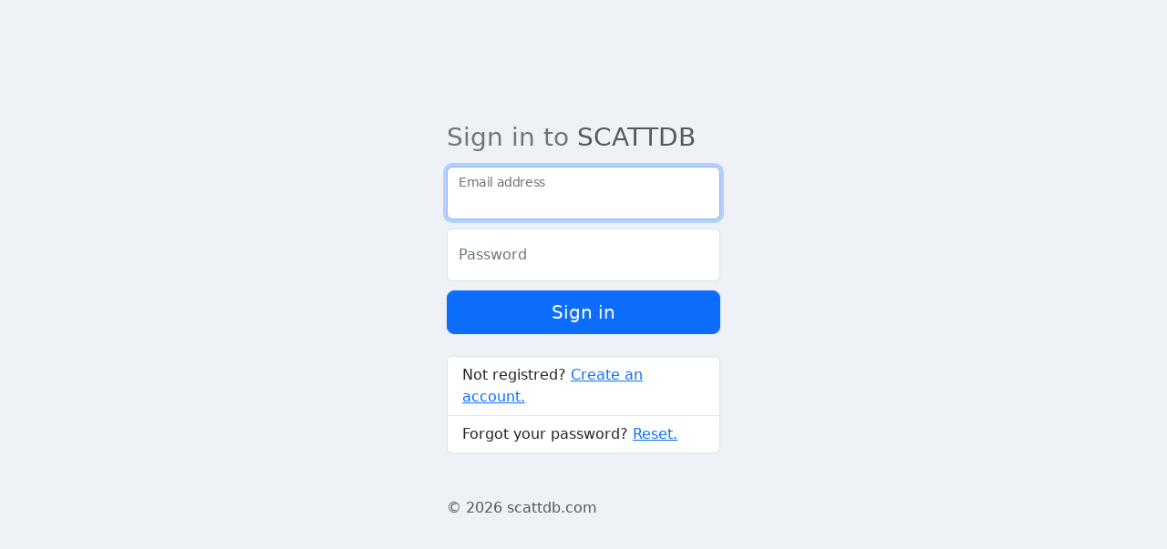

--- FILE ---
content_type: text/html; charset=utf-8
request_url: https://scattdb.com/login?redirect=/scatt/6136
body_size: 6240
content:
<!DOCTYPE html><html lang="en"><head><meta charset="utf-8"><title>Sign in | SCATTDB</title><meta name="description" content="SCATTDB is a collection of SCATT files. The purpose is to provide a place to find SCATT sessions from different shooters and different disciplines."><meta name="keywords" content="SCATT, shooting, training, dry fire, live fire, analysis, database, file, statistics, sport shooting, target, shot, rifle, pistol, electronic scoring system, electronic target, ISSF, NRA"><meta name="robots" content="index,follow"><meta name="author" content="scattdb.com"><meta name="copyright" content="scattdb.com 2026"><meta name="viewport" content="width=device-width, initial-scale=1"><meta name="theme-color" content="#ffffff"><meta name="msapplication-config" content="/browserconfig.xml"><meta property="og:site_name" content="SCATTDB"><meta property="og:title" content="SCATTDB"><meta property="og:description" content="SCATTDB is a collection of SCATT files. The purpose is to provide a place to find SCATT sessions from different shooters and different disciplines."><meta property="og:type" content="website"><meta property="og:url" content="https://scattdb.com"><meta property="og:image" content="https://scattdb.com/images/target_about.png"><meta property="og:image:width" content="500"><meta property="og:image:height" content="500"><meta property="fb:app_id" content="1030038261221716"><meta name="twitter:site" content="@scattdb"><meta name="twitter:creator" content="@scattdb"><meta name="twitter:card" content="summary_large_image"><meta name="twitter:title" content="SCATTDB"><meta name="twitter:description" content="SCATTDB is a collection of SCATT files. The purpose is to provide a place to find SCATT sessions from different shooters and different disciplines."><meta name="twitter:image" content="https://scattdb.com/images/target_about.png"><meta name="twitter:url" content="https://scattdb.com"><meta name="norton-safeweb-site-verification" content="mj4h16hzeoey1azjhbczee5y9a9o-mmcbs0utua-f5-6hwo5801gt6qo7eof29rc8dq4uubfkz8t6dzg-13m4t-uqj-7mgbsezrd1gsrjqjn-af63x94w37z5p--1jvc"><meta name="yandex-verification" content="2d8e8e93f82583a2"><meta name="google-site-verification" content="0ZVdAWObQW3urLyaN0XKrtMnhKdZqBzhaQDieqDOKJw"><meta name="p:domain_verify" content="03c2da406ba273bd279f632d2a169a82"><link rel="icon" href="https://scattdb.com/favicon.ico" type="image/x-icon"><link rel="shortcut icon" href="https://scattdb.com/favicon.ico" type="image/x-icon"><link rel="apple-touch-icon" href="https://scattdb.com/images/apple-touch-icon.png"><link rel="apple-touch-icon" sizes="57x57" href="https://scattdb.com/images/apple-touch-icon-57x57.png"><link rel="apple-touch-icon" sizes="72x72" href="https://scattdb.com/images/apple-touch-icon-72x72.png"><link rel="apple-touch-icon" sizes="76x76" href="https://scattdb.com/images/apple-touch-icon-76x76.png"><link rel="apple-touch-icon" sizes="114x114" href="https://scattdb.com/images/apple-touch-icon-114x114.png"><link rel="apple-touch-icon" sizes="120x120" href="https://scattdb.com/images/apple-touch-icon-120x120.png"><link rel="apple-touch-icon" sizes="144x144" href="https://scattdb.com/images/apple-touch-icon-144x144.png"><link rel="apple-touch-icon" sizes="152x152" href="https://scattdb.com/images/apple-touch-icon-152x152.png"><link rel="apple-touch-icon" sizes="180x180" href="https://scattdb.com/images/apple-touch-icon-180x180.png"><link rel="icon" type="image/png" sizes="32x32" href="https://scattdb.com/images/favicon-32x32.png"><link rel="icon" type="image/png" sizes="16x16" href="https://scattdb.com/images/favicon-16x16.png"><link rel="icon" type="image/png" sizes="192x192" href="https://scattdb.com/images/android-chrome-192x192.png"><link rel="manifest" href="https://scattdb.com/site.webmanifest"><link rel="search" type="application/opensearchdescription+xml" href="https://scattdb.com/opensearch.xml" title="SCATTDB Search"><link rel="author" href="https://scattdb.com/humans.txt"><link rel="alternate" href="https://scattdb.com/rss" type="application/rss+xml" title="SCATTDB"><link rel="stylesheet" href="https://cdnjs.cloudflare.com/ajax/libs/bootstrap/5.3.3/css/bootstrap.min.css" integrity="sha512-jnSuA4Ss2PkkikSOLtYs8BlYIeeIK1h99ty4YfvRPAlzr377vr3CXDb7sb7eEEBYjDtcYj+AjBH3FLv5uSJuXg==" crossorigin="anonymous" referrerpolicy="no-referrer"><link rel="stylesheet" href="/stylesheets/login.min.css"><script src="https://cdnjs.cloudflare.com/ajax/libs/pace/1.2.4/pace.min.js" data-pace-options="{ &quot;ajax&quot;: false }" integrity="sha512-2cbsQGdowNDPcKuoBd2bCcsJky87Mv0LEtD/nunJUgk6MOYTgVMGihS/xCEghNf04DPhNiJ4DZw5BxDd1uyOdw==" crossorigin="anonymous" referrerpolicy="no-referrer"></script><script async src="https://www.googletagmanager.com/gtag/js?id=G-NCL7EBTHY3"></script><script>window.dataLayer = window.dataLayer || [];
function gtag(){dataLayer.push(arguments);}
gtag('js', new Date());
gtag('config', 'G-NCL7EBTHY3');
</script><script data-ad-client="ca-pub-9685750976095329" async src="https://pagead2.googlesyndication.com/pagead/js/adsbygoogle.js"></script><script src="https://www.google.com/recaptcha/api.js"></script></head><body id="body-pd">   <main class="form-signin"><form method="post" action="/login?redirect=/scatt/6136" id="login"><h1 class="h3 mb-3 fw-normal">Sign in to <a class="text-decoration-none text-body-secondary" href="/">SCATTDB</a></h1><div class="form-floating"><input class="form-control" type="email" id="Email" name="Email" autofocus placeholder="name@example.com"><label for="Email">Email address</label></div><div class="form-floating"><input class="form-control" type="password" id="Password" name="Password" placeholder="Password"><label for="Password">Password</label></div><button class="w-100 btn btn-lg btn-primary g-recaptcha" type="submit" data-sitekey="6LdDVqcfAAAAAJEh-sTvTc9H2ooldIukn4eXLZUO" data-callback="onSubmitLogin" data-action="submit">Sign in</button><ul class="list-group my-4"><li class="list-group-item">Not registred? <a href="/register">Create an account.</a></li><li class="list-group-item">Forgot your password? <a href="/reset-password">Reset.</a></li></ul><p class="mt-5 mb-3 text-body-secondary">&copy; 2026 <a class="text-decoration-none text-body-secondary" href="/">scattdb.com</a></p></form></main><script>function onSubmitLogin(token) {
    document.getElementById("login").submit();
}</script></body></html>

--- FILE ---
content_type: text/html; charset=utf-8
request_url: https://www.google.com/recaptcha/api2/anchor?ar=1&k=6LdDVqcfAAAAAJEh-sTvTc9H2ooldIukn4eXLZUO&co=aHR0cHM6Ly9zY2F0dGRiLmNvbTo0NDM.&hl=en&v=PoyoqOPhxBO7pBk68S4YbpHZ&size=invisible&sa=submit&anchor-ms=20000&execute-ms=30000&cb=hrm6hoe21j10
body_size: 48568
content:
<!DOCTYPE HTML><html dir="ltr" lang="en"><head><meta http-equiv="Content-Type" content="text/html; charset=UTF-8">
<meta http-equiv="X-UA-Compatible" content="IE=edge">
<title>reCAPTCHA</title>
<style type="text/css">
/* cyrillic-ext */
@font-face {
  font-family: 'Roboto';
  font-style: normal;
  font-weight: 400;
  font-stretch: 100%;
  src: url(//fonts.gstatic.com/s/roboto/v48/KFO7CnqEu92Fr1ME7kSn66aGLdTylUAMa3GUBHMdazTgWw.woff2) format('woff2');
  unicode-range: U+0460-052F, U+1C80-1C8A, U+20B4, U+2DE0-2DFF, U+A640-A69F, U+FE2E-FE2F;
}
/* cyrillic */
@font-face {
  font-family: 'Roboto';
  font-style: normal;
  font-weight: 400;
  font-stretch: 100%;
  src: url(//fonts.gstatic.com/s/roboto/v48/KFO7CnqEu92Fr1ME7kSn66aGLdTylUAMa3iUBHMdazTgWw.woff2) format('woff2');
  unicode-range: U+0301, U+0400-045F, U+0490-0491, U+04B0-04B1, U+2116;
}
/* greek-ext */
@font-face {
  font-family: 'Roboto';
  font-style: normal;
  font-weight: 400;
  font-stretch: 100%;
  src: url(//fonts.gstatic.com/s/roboto/v48/KFO7CnqEu92Fr1ME7kSn66aGLdTylUAMa3CUBHMdazTgWw.woff2) format('woff2');
  unicode-range: U+1F00-1FFF;
}
/* greek */
@font-face {
  font-family: 'Roboto';
  font-style: normal;
  font-weight: 400;
  font-stretch: 100%;
  src: url(//fonts.gstatic.com/s/roboto/v48/KFO7CnqEu92Fr1ME7kSn66aGLdTylUAMa3-UBHMdazTgWw.woff2) format('woff2');
  unicode-range: U+0370-0377, U+037A-037F, U+0384-038A, U+038C, U+038E-03A1, U+03A3-03FF;
}
/* math */
@font-face {
  font-family: 'Roboto';
  font-style: normal;
  font-weight: 400;
  font-stretch: 100%;
  src: url(//fonts.gstatic.com/s/roboto/v48/KFO7CnqEu92Fr1ME7kSn66aGLdTylUAMawCUBHMdazTgWw.woff2) format('woff2');
  unicode-range: U+0302-0303, U+0305, U+0307-0308, U+0310, U+0312, U+0315, U+031A, U+0326-0327, U+032C, U+032F-0330, U+0332-0333, U+0338, U+033A, U+0346, U+034D, U+0391-03A1, U+03A3-03A9, U+03B1-03C9, U+03D1, U+03D5-03D6, U+03F0-03F1, U+03F4-03F5, U+2016-2017, U+2034-2038, U+203C, U+2040, U+2043, U+2047, U+2050, U+2057, U+205F, U+2070-2071, U+2074-208E, U+2090-209C, U+20D0-20DC, U+20E1, U+20E5-20EF, U+2100-2112, U+2114-2115, U+2117-2121, U+2123-214F, U+2190, U+2192, U+2194-21AE, U+21B0-21E5, U+21F1-21F2, U+21F4-2211, U+2213-2214, U+2216-22FF, U+2308-230B, U+2310, U+2319, U+231C-2321, U+2336-237A, U+237C, U+2395, U+239B-23B7, U+23D0, U+23DC-23E1, U+2474-2475, U+25AF, U+25B3, U+25B7, U+25BD, U+25C1, U+25CA, U+25CC, U+25FB, U+266D-266F, U+27C0-27FF, U+2900-2AFF, U+2B0E-2B11, U+2B30-2B4C, U+2BFE, U+3030, U+FF5B, U+FF5D, U+1D400-1D7FF, U+1EE00-1EEFF;
}
/* symbols */
@font-face {
  font-family: 'Roboto';
  font-style: normal;
  font-weight: 400;
  font-stretch: 100%;
  src: url(//fonts.gstatic.com/s/roboto/v48/KFO7CnqEu92Fr1ME7kSn66aGLdTylUAMaxKUBHMdazTgWw.woff2) format('woff2');
  unicode-range: U+0001-000C, U+000E-001F, U+007F-009F, U+20DD-20E0, U+20E2-20E4, U+2150-218F, U+2190, U+2192, U+2194-2199, U+21AF, U+21E6-21F0, U+21F3, U+2218-2219, U+2299, U+22C4-22C6, U+2300-243F, U+2440-244A, U+2460-24FF, U+25A0-27BF, U+2800-28FF, U+2921-2922, U+2981, U+29BF, U+29EB, U+2B00-2BFF, U+4DC0-4DFF, U+FFF9-FFFB, U+10140-1018E, U+10190-1019C, U+101A0, U+101D0-101FD, U+102E0-102FB, U+10E60-10E7E, U+1D2C0-1D2D3, U+1D2E0-1D37F, U+1F000-1F0FF, U+1F100-1F1AD, U+1F1E6-1F1FF, U+1F30D-1F30F, U+1F315, U+1F31C, U+1F31E, U+1F320-1F32C, U+1F336, U+1F378, U+1F37D, U+1F382, U+1F393-1F39F, U+1F3A7-1F3A8, U+1F3AC-1F3AF, U+1F3C2, U+1F3C4-1F3C6, U+1F3CA-1F3CE, U+1F3D4-1F3E0, U+1F3ED, U+1F3F1-1F3F3, U+1F3F5-1F3F7, U+1F408, U+1F415, U+1F41F, U+1F426, U+1F43F, U+1F441-1F442, U+1F444, U+1F446-1F449, U+1F44C-1F44E, U+1F453, U+1F46A, U+1F47D, U+1F4A3, U+1F4B0, U+1F4B3, U+1F4B9, U+1F4BB, U+1F4BF, U+1F4C8-1F4CB, U+1F4D6, U+1F4DA, U+1F4DF, U+1F4E3-1F4E6, U+1F4EA-1F4ED, U+1F4F7, U+1F4F9-1F4FB, U+1F4FD-1F4FE, U+1F503, U+1F507-1F50B, U+1F50D, U+1F512-1F513, U+1F53E-1F54A, U+1F54F-1F5FA, U+1F610, U+1F650-1F67F, U+1F687, U+1F68D, U+1F691, U+1F694, U+1F698, U+1F6AD, U+1F6B2, U+1F6B9-1F6BA, U+1F6BC, U+1F6C6-1F6CF, U+1F6D3-1F6D7, U+1F6E0-1F6EA, U+1F6F0-1F6F3, U+1F6F7-1F6FC, U+1F700-1F7FF, U+1F800-1F80B, U+1F810-1F847, U+1F850-1F859, U+1F860-1F887, U+1F890-1F8AD, U+1F8B0-1F8BB, U+1F8C0-1F8C1, U+1F900-1F90B, U+1F93B, U+1F946, U+1F984, U+1F996, U+1F9E9, U+1FA00-1FA6F, U+1FA70-1FA7C, U+1FA80-1FA89, U+1FA8F-1FAC6, U+1FACE-1FADC, U+1FADF-1FAE9, U+1FAF0-1FAF8, U+1FB00-1FBFF;
}
/* vietnamese */
@font-face {
  font-family: 'Roboto';
  font-style: normal;
  font-weight: 400;
  font-stretch: 100%;
  src: url(//fonts.gstatic.com/s/roboto/v48/KFO7CnqEu92Fr1ME7kSn66aGLdTylUAMa3OUBHMdazTgWw.woff2) format('woff2');
  unicode-range: U+0102-0103, U+0110-0111, U+0128-0129, U+0168-0169, U+01A0-01A1, U+01AF-01B0, U+0300-0301, U+0303-0304, U+0308-0309, U+0323, U+0329, U+1EA0-1EF9, U+20AB;
}
/* latin-ext */
@font-face {
  font-family: 'Roboto';
  font-style: normal;
  font-weight: 400;
  font-stretch: 100%;
  src: url(//fonts.gstatic.com/s/roboto/v48/KFO7CnqEu92Fr1ME7kSn66aGLdTylUAMa3KUBHMdazTgWw.woff2) format('woff2');
  unicode-range: U+0100-02BA, U+02BD-02C5, U+02C7-02CC, U+02CE-02D7, U+02DD-02FF, U+0304, U+0308, U+0329, U+1D00-1DBF, U+1E00-1E9F, U+1EF2-1EFF, U+2020, U+20A0-20AB, U+20AD-20C0, U+2113, U+2C60-2C7F, U+A720-A7FF;
}
/* latin */
@font-face {
  font-family: 'Roboto';
  font-style: normal;
  font-weight: 400;
  font-stretch: 100%;
  src: url(//fonts.gstatic.com/s/roboto/v48/KFO7CnqEu92Fr1ME7kSn66aGLdTylUAMa3yUBHMdazQ.woff2) format('woff2');
  unicode-range: U+0000-00FF, U+0131, U+0152-0153, U+02BB-02BC, U+02C6, U+02DA, U+02DC, U+0304, U+0308, U+0329, U+2000-206F, U+20AC, U+2122, U+2191, U+2193, U+2212, U+2215, U+FEFF, U+FFFD;
}
/* cyrillic-ext */
@font-face {
  font-family: 'Roboto';
  font-style: normal;
  font-weight: 500;
  font-stretch: 100%;
  src: url(//fonts.gstatic.com/s/roboto/v48/KFO7CnqEu92Fr1ME7kSn66aGLdTylUAMa3GUBHMdazTgWw.woff2) format('woff2');
  unicode-range: U+0460-052F, U+1C80-1C8A, U+20B4, U+2DE0-2DFF, U+A640-A69F, U+FE2E-FE2F;
}
/* cyrillic */
@font-face {
  font-family: 'Roboto';
  font-style: normal;
  font-weight: 500;
  font-stretch: 100%;
  src: url(//fonts.gstatic.com/s/roboto/v48/KFO7CnqEu92Fr1ME7kSn66aGLdTylUAMa3iUBHMdazTgWw.woff2) format('woff2');
  unicode-range: U+0301, U+0400-045F, U+0490-0491, U+04B0-04B1, U+2116;
}
/* greek-ext */
@font-face {
  font-family: 'Roboto';
  font-style: normal;
  font-weight: 500;
  font-stretch: 100%;
  src: url(//fonts.gstatic.com/s/roboto/v48/KFO7CnqEu92Fr1ME7kSn66aGLdTylUAMa3CUBHMdazTgWw.woff2) format('woff2');
  unicode-range: U+1F00-1FFF;
}
/* greek */
@font-face {
  font-family: 'Roboto';
  font-style: normal;
  font-weight: 500;
  font-stretch: 100%;
  src: url(//fonts.gstatic.com/s/roboto/v48/KFO7CnqEu92Fr1ME7kSn66aGLdTylUAMa3-UBHMdazTgWw.woff2) format('woff2');
  unicode-range: U+0370-0377, U+037A-037F, U+0384-038A, U+038C, U+038E-03A1, U+03A3-03FF;
}
/* math */
@font-face {
  font-family: 'Roboto';
  font-style: normal;
  font-weight: 500;
  font-stretch: 100%;
  src: url(//fonts.gstatic.com/s/roboto/v48/KFO7CnqEu92Fr1ME7kSn66aGLdTylUAMawCUBHMdazTgWw.woff2) format('woff2');
  unicode-range: U+0302-0303, U+0305, U+0307-0308, U+0310, U+0312, U+0315, U+031A, U+0326-0327, U+032C, U+032F-0330, U+0332-0333, U+0338, U+033A, U+0346, U+034D, U+0391-03A1, U+03A3-03A9, U+03B1-03C9, U+03D1, U+03D5-03D6, U+03F0-03F1, U+03F4-03F5, U+2016-2017, U+2034-2038, U+203C, U+2040, U+2043, U+2047, U+2050, U+2057, U+205F, U+2070-2071, U+2074-208E, U+2090-209C, U+20D0-20DC, U+20E1, U+20E5-20EF, U+2100-2112, U+2114-2115, U+2117-2121, U+2123-214F, U+2190, U+2192, U+2194-21AE, U+21B0-21E5, U+21F1-21F2, U+21F4-2211, U+2213-2214, U+2216-22FF, U+2308-230B, U+2310, U+2319, U+231C-2321, U+2336-237A, U+237C, U+2395, U+239B-23B7, U+23D0, U+23DC-23E1, U+2474-2475, U+25AF, U+25B3, U+25B7, U+25BD, U+25C1, U+25CA, U+25CC, U+25FB, U+266D-266F, U+27C0-27FF, U+2900-2AFF, U+2B0E-2B11, U+2B30-2B4C, U+2BFE, U+3030, U+FF5B, U+FF5D, U+1D400-1D7FF, U+1EE00-1EEFF;
}
/* symbols */
@font-face {
  font-family: 'Roboto';
  font-style: normal;
  font-weight: 500;
  font-stretch: 100%;
  src: url(//fonts.gstatic.com/s/roboto/v48/KFO7CnqEu92Fr1ME7kSn66aGLdTylUAMaxKUBHMdazTgWw.woff2) format('woff2');
  unicode-range: U+0001-000C, U+000E-001F, U+007F-009F, U+20DD-20E0, U+20E2-20E4, U+2150-218F, U+2190, U+2192, U+2194-2199, U+21AF, U+21E6-21F0, U+21F3, U+2218-2219, U+2299, U+22C4-22C6, U+2300-243F, U+2440-244A, U+2460-24FF, U+25A0-27BF, U+2800-28FF, U+2921-2922, U+2981, U+29BF, U+29EB, U+2B00-2BFF, U+4DC0-4DFF, U+FFF9-FFFB, U+10140-1018E, U+10190-1019C, U+101A0, U+101D0-101FD, U+102E0-102FB, U+10E60-10E7E, U+1D2C0-1D2D3, U+1D2E0-1D37F, U+1F000-1F0FF, U+1F100-1F1AD, U+1F1E6-1F1FF, U+1F30D-1F30F, U+1F315, U+1F31C, U+1F31E, U+1F320-1F32C, U+1F336, U+1F378, U+1F37D, U+1F382, U+1F393-1F39F, U+1F3A7-1F3A8, U+1F3AC-1F3AF, U+1F3C2, U+1F3C4-1F3C6, U+1F3CA-1F3CE, U+1F3D4-1F3E0, U+1F3ED, U+1F3F1-1F3F3, U+1F3F5-1F3F7, U+1F408, U+1F415, U+1F41F, U+1F426, U+1F43F, U+1F441-1F442, U+1F444, U+1F446-1F449, U+1F44C-1F44E, U+1F453, U+1F46A, U+1F47D, U+1F4A3, U+1F4B0, U+1F4B3, U+1F4B9, U+1F4BB, U+1F4BF, U+1F4C8-1F4CB, U+1F4D6, U+1F4DA, U+1F4DF, U+1F4E3-1F4E6, U+1F4EA-1F4ED, U+1F4F7, U+1F4F9-1F4FB, U+1F4FD-1F4FE, U+1F503, U+1F507-1F50B, U+1F50D, U+1F512-1F513, U+1F53E-1F54A, U+1F54F-1F5FA, U+1F610, U+1F650-1F67F, U+1F687, U+1F68D, U+1F691, U+1F694, U+1F698, U+1F6AD, U+1F6B2, U+1F6B9-1F6BA, U+1F6BC, U+1F6C6-1F6CF, U+1F6D3-1F6D7, U+1F6E0-1F6EA, U+1F6F0-1F6F3, U+1F6F7-1F6FC, U+1F700-1F7FF, U+1F800-1F80B, U+1F810-1F847, U+1F850-1F859, U+1F860-1F887, U+1F890-1F8AD, U+1F8B0-1F8BB, U+1F8C0-1F8C1, U+1F900-1F90B, U+1F93B, U+1F946, U+1F984, U+1F996, U+1F9E9, U+1FA00-1FA6F, U+1FA70-1FA7C, U+1FA80-1FA89, U+1FA8F-1FAC6, U+1FACE-1FADC, U+1FADF-1FAE9, U+1FAF0-1FAF8, U+1FB00-1FBFF;
}
/* vietnamese */
@font-face {
  font-family: 'Roboto';
  font-style: normal;
  font-weight: 500;
  font-stretch: 100%;
  src: url(//fonts.gstatic.com/s/roboto/v48/KFO7CnqEu92Fr1ME7kSn66aGLdTylUAMa3OUBHMdazTgWw.woff2) format('woff2');
  unicode-range: U+0102-0103, U+0110-0111, U+0128-0129, U+0168-0169, U+01A0-01A1, U+01AF-01B0, U+0300-0301, U+0303-0304, U+0308-0309, U+0323, U+0329, U+1EA0-1EF9, U+20AB;
}
/* latin-ext */
@font-face {
  font-family: 'Roboto';
  font-style: normal;
  font-weight: 500;
  font-stretch: 100%;
  src: url(//fonts.gstatic.com/s/roboto/v48/KFO7CnqEu92Fr1ME7kSn66aGLdTylUAMa3KUBHMdazTgWw.woff2) format('woff2');
  unicode-range: U+0100-02BA, U+02BD-02C5, U+02C7-02CC, U+02CE-02D7, U+02DD-02FF, U+0304, U+0308, U+0329, U+1D00-1DBF, U+1E00-1E9F, U+1EF2-1EFF, U+2020, U+20A0-20AB, U+20AD-20C0, U+2113, U+2C60-2C7F, U+A720-A7FF;
}
/* latin */
@font-face {
  font-family: 'Roboto';
  font-style: normal;
  font-weight: 500;
  font-stretch: 100%;
  src: url(//fonts.gstatic.com/s/roboto/v48/KFO7CnqEu92Fr1ME7kSn66aGLdTylUAMa3yUBHMdazQ.woff2) format('woff2');
  unicode-range: U+0000-00FF, U+0131, U+0152-0153, U+02BB-02BC, U+02C6, U+02DA, U+02DC, U+0304, U+0308, U+0329, U+2000-206F, U+20AC, U+2122, U+2191, U+2193, U+2212, U+2215, U+FEFF, U+FFFD;
}
/* cyrillic-ext */
@font-face {
  font-family: 'Roboto';
  font-style: normal;
  font-weight: 900;
  font-stretch: 100%;
  src: url(//fonts.gstatic.com/s/roboto/v48/KFO7CnqEu92Fr1ME7kSn66aGLdTylUAMa3GUBHMdazTgWw.woff2) format('woff2');
  unicode-range: U+0460-052F, U+1C80-1C8A, U+20B4, U+2DE0-2DFF, U+A640-A69F, U+FE2E-FE2F;
}
/* cyrillic */
@font-face {
  font-family: 'Roboto';
  font-style: normal;
  font-weight: 900;
  font-stretch: 100%;
  src: url(//fonts.gstatic.com/s/roboto/v48/KFO7CnqEu92Fr1ME7kSn66aGLdTylUAMa3iUBHMdazTgWw.woff2) format('woff2');
  unicode-range: U+0301, U+0400-045F, U+0490-0491, U+04B0-04B1, U+2116;
}
/* greek-ext */
@font-face {
  font-family: 'Roboto';
  font-style: normal;
  font-weight: 900;
  font-stretch: 100%;
  src: url(//fonts.gstatic.com/s/roboto/v48/KFO7CnqEu92Fr1ME7kSn66aGLdTylUAMa3CUBHMdazTgWw.woff2) format('woff2');
  unicode-range: U+1F00-1FFF;
}
/* greek */
@font-face {
  font-family: 'Roboto';
  font-style: normal;
  font-weight: 900;
  font-stretch: 100%;
  src: url(//fonts.gstatic.com/s/roboto/v48/KFO7CnqEu92Fr1ME7kSn66aGLdTylUAMa3-UBHMdazTgWw.woff2) format('woff2');
  unicode-range: U+0370-0377, U+037A-037F, U+0384-038A, U+038C, U+038E-03A1, U+03A3-03FF;
}
/* math */
@font-face {
  font-family: 'Roboto';
  font-style: normal;
  font-weight: 900;
  font-stretch: 100%;
  src: url(//fonts.gstatic.com/s/roboto/v48/KFO7CnqEu92Fr1ME7kSn66aGLdTylUAMawCUBHMdazTgWw.woff2) format('woff2');
  unicode-range: U+0302-0303, U+0305, U+0307-0308, U+0310, U+0312, U+0315, U+031A, U+0326-0327, U+032C, U+032F-0330, U+0332-0333, U+0338, U+033A, U+0346, U+034D, U+0391-03A1, U+03A3-03A9, U+03B1-03C9, U+03D1, U+03D5-03D6, U+03F0-03F1, U+03F4-03F5, U+2016-2017, U+2034-2038, U+203C, U+2040, U+2043, U+2047, U+2050, U+2057, U+205F, U+2070-2071, U+2074-208E, U+2090-209C, U+20D0-20DC, U+20E1, U+20E5-20EF, U+2100-2112, U+2114-2115, U+2117-2121, U+2123-214F, U+2190, U+2192, U+2194-21AE, U+21B0-21E5, U+21F1-21F2, U+21F4-2211, U+2213-2214, U+2216-22FF, U+2308-230B, U+2310, U+2319, U+231C-2321, U+2336-237A, U+237C, U+2395, U+239B-23B7, U+23D0, U+23DC-23E1, U+2474-2475, U+25AF, U+25B3, U+25B7, U+25BD, U+25C1, U+25CA, U+25CC, U+25FB, U+266D-266F, U+27C0-27FF, U+2900-2AFF, U+2B0E-2B11, U+2B30-2B4C, U+2BFE, U+3030, U+FF5B, U+FF5D, U+1D400-1D7FF, U+1EE00-1EEFF;
}
/* symbols */
@font-face {
  font-family: 'Roboto';
  font-style: normal;
  font-weight: 900;
  font-stretch: 100%;
  src: url(//fonts.gstatic.com/s/roboto/v48/KFO7CnqEu92Fr1ME7kSn66aGLdTylUAMaxKUBHMdazTgWw.woff2) format('woff2');
  unicode-range: U+0001-000C, U+000E-001F, U+007F-009F, U+20DD-20E0, U+20E2-20E4, U+2150-218F, U+2190, U+2192, U+2194-2199, U+21AF, U+21E6-21F0, U+21F3, U+2218-2219, U+2299, U+22C4-22C6, U+2300-243F, U+2440-244A, U+2460-24FF, U+25A0-27BF, U+2800-28FF, U+2921-2922, U+2981, U+29BF, U+29EB, U+2B00-2BFF, U+4DC0-4DFF, U+FFF9-FFFB, U+10140-1018E, U+10190-1019C, U+101A0, U+101D0-101FD, U+102E0-102FB, U+10E60-10E7E, U+1D2C0-1D2D3, U+1D2E0-1D37F, U+1F000-1F0FF, U+1F100-1F1AD, U+1F1E6-1F1FF, U+1F30D-1F30F, U+1F315, U+1F31C, U+1F31E, U+1F320-1F32C, U+1F336, U+1F378, U+1F37D, U+1F382, U+1F393-1F39F, U+1F3A7-1F3A8, U+1F3AC-1F3AF, U+1F3C2, U+1F3C4-1F3C6, U+1F3CA-1F3CE, U+1F3D4-1F3E0, U+1F3ED, U+1F3F1-1F3F3, U+1F3F5-1F3F7, U+1F408, U+1F415, U+1F41F, U+1F426, U+1F43F, U+1F441-1F442, U+1F444, U+1F446-1F449, U+1F44C-1F44E, U+1F453, U+1F46A, U+1F47D, U+1F4A3, U+1F4B0, U+1F4B3, U+1F4B9, U+1F4BB, U+1F4BF, U+1F4C8-1F4CB, U+1F4D6, U+1F4DA, U+1F4DF, U+1F4E3-1F4E6, U+1F4EA-1F4ED, U+1F4F7, U+1F4F9-1F4FB, U+1F4FD-1F4FE, U+1F503, U+1F507-1F50B, U+1F50D, U+1F512-1F513, U+1F53E-1F54A, U+1F54F-1F5FA, U+1F610, U+1F650-1F67F, U+1F687, U+1F68D, U+1F691, U+1F694, U+1F698, U+1F6AD, U+1F6B2, U+1F6B9-1F6BA, U+1F6BC, U+1F6C6-1F6CF, U+1F6D3-1F6D7, U+1F6E0-1F6EA, U+1F6F0-1F6F3, U+1F6F7-1F6FC, U+1F700-1F7FF, U+1F800-1F80B, U+1F810-1F847, U+1F850-1F859, U+1F860-1F887, U+1F890-1F8AD, U+1F8B0-1F8BB, U+1F8C0-1F8C1, U+1F900-1F90B, U+1F93B, U+1F946, U+1F984, U+1F996, U+1F9E9, U+1FA00-1FA6F, U+1FA70-1FA7C, U+1FA80-1FA89, U+1FA8F-1FAC6, U+1FACE-1FADC, U+1FADF-1FAE9, U+1FAF0-1FAF8, U+1FB00-1FBFF;
}
/* vietnamese */
@font-face {
  font-family: 'Roboto';
  font-style: normal;
  font-weight: 900;
  font-stretch: 100%;
  src: url(//fonts.gstatic.com/s/roboto/v48/KFO7CnqEu92Fr1ME7kSn66aGLdTylUAMa3OUBHMdazTgWw.woff2) format('woff2');
  unicode-range: U+0102-0103, U+0110-0111, U+0128-0129, U+0168-0169, U+01A0-01A1, U+01AF-01B0, U+0300-0301, U+0303-0304, U+0308-0309, U+0323, U+0329, U+1EA0-1EF9, U+20AB;
}
/* latin-ext */
@font-face {
  font-family: 'Roboto';
  font-style: normal;
  font-weight: 900;
  font-stretch: 100%;
  src: url(//fonts.gstatic.com/s/roboto/v48/KFO7CnqEu92Fr1ME7kSn66aGLdTylUAMa3KUBHMdazTgWw.woff2) format('woff2');
  unicode-range: U+0100-02BA, U+02BD-02C5, U+02C7-02CC, U+02CE-02D7, U+02DD-02FF, U+0304, U+0308, U+0329, U+1D00-1DBF, U+1E00-1E9F, U+1EF2-1EFF, U+2020, U+20A0-20AB, U+20AD-20C0, U+2113, U+2C60-2C7F, U+A720-A7FF;
}
/* latin */
@font-face {
  font-family: 'Roboto';
  font-style: normal;
  font-weight: 900;
  font-stretch: 100%;
  src: url(//fonts.gstatic.com/s/roboto/v48/KFO7CnqEu92Fr1ME7kSn66aGLdTylUAMa3yUBHMdazQ.woff2) format('woff2');
  unicode-range: U+0000-00FF, U+0131, U+0152-0153, U+02BB-02BC, U+02C6, U+02DA, U+02DC, U+0304, U+0308, U+0329, U+2000-206F, U+20AC, U+2122, U+2191, U+2193, U+2212, U+2215, U+FEFF, U+FFFD;
}

</style>
<link rel="stylesheet" type="text/css" href="https://www.gstatic.com/recaptcha/releases/PoyoqOPhxBO7pBk68S4YbpHZ/styles__ltr.css">
<script nonce="99vCS7NbFwkjUQDnoijtPQ" type="text/javascript">window['__recaptcha_api'] = 'https://www.google.com/recaptcha/api2/';</script>
<script type="text/javascript" src="https://www.gstatic.com/recaptcha/releases/PoyoqOPhxBO7pBk68S4YbpHZ/recaptcha__en.js" nonce="99vCS7NbFwkjUQDnoijtPQ">
      
    </script></head>
<body><div id="rc-anchor-alert" class="rc-anchor-alert"></div>
<input type="hidden" id="recaptcha-token" value="[base64]">
<script type="text/javascript" nonce="99vCS7NbFwkjUQDnoijtPQ">
      recaptcha.anchor.Main.init("[\x22ainput\x22,[\x22bgdata\x22,\x22\x22,\[base64]/[base64]/[base64]/[base64]/[base64]/UltsKytdPUU6KEU8MjA0OD9SW2wrK109RT4+NnwxOTI6KChFJjY0NTEyKT09NTUyOTYmJk0rMTxjLmxlbmd0aCYmKGMuY2hhckNvZGVBdChNKzEpJjY0NTEyKT09NTYzMjA/[base64]/[base64]/[base64]/[base64]/[base64]/[base64]/[base64]\x22,\[base64]\\u003d\x22,\[base64]/DqcOswozCtcKKDhbDq2jDvMOnDMO8w5VYb0UafwXDq05vwq/Dm05EbMOjwqrCh8OOXh0PwrIowqfDuzrDqEkXwo8ZSMOWMB9ww47DilDCtTdcc1vCnQxha8KGLMOXwpPDsVMcwpleWcOrw4nDjcKjC8K6w6DDhsKpw4lvw6Etd8K6wr/DtsKlIxlpacOFcMOIMsO9wqZ4f2dBwpkbw70ofgU4LyTDhEV5AcKNQG8JRnk/w55jH8KJw47CvMOqNBcFw7lXKsKGMMOAwr8DQkHCkGAnYcK7XyPDq8OcNMONwpBVL8K6w53DigA0w68Lw4xicsKANzTCmsOKEsKZwqHDvcOwwrYkSUfCjk3Dvgk7woIDw4HCscK8a3vDh8O3P0TDtMOHSsKaWT3CniFPw49Fwr/[base64]/w4TDngvDvmNRdGTDrjIxWWw+w6zDkyfDhSDDrUXCisOTwq/[base64]/wqAHO0XDpkDCpDjDuwZAMiDCiw0vW8K3A8KzTXHCmMKnwoHCoG3DocOiw5x0ajphwo9ow7DCgnxRw6zDuEgVcRrDg8OcBxJ9w7VkwpE5w4/CqyJRwpbDu8KPHiZANR9ew5YswrfDkyIbc8O4ajAnw5vCtcOiTMOWHSXCpsOJWMKkwqDDnsOyJgUPU30sw7TCmQgdwpDCpMOewp/[base64]/[base64]/DjiDCnTDCoQ4Lwo8tKsOQwqzDvcORw57DthnDkgcgBsO1ehtDwpbDosKxY8Oaw6d3w6BKwr7Dl37Dq8KBAcOLTldPwqhyw5oIUGgqwrxjw5jCsRkxw4hXfcOUwr3Ck8O7wp5LbMOhSj1QwoE2QcOxw7DDkyTDlG84FSlkwr50wqXDr8O4w5fDocKUwqfDs8KrJMK2wo/DogBDGcK0d8Oiwop+w4TCucODe0jDsMO2GybCqcO5dMOfEXFlw5zDkSLCsVvCgMK/w73Dn8OmQGRXfcOqw7wgGlR6wrvDumc8b8KJwp7DpMKsBhTCsTJgYjDCkhjDpMKewo/CtyLDlMKBw6vCknDCjyTDjnctQsOxH2MwP0TDgCZ8X1sGwq/CtcOGU2xidGTCqsOGwpp0GSBDBQ/CuMOUw57DisKhw6vDsxDDuMOXwprCk3xgw5vDh8OGwrHDtcKFXG3Cm8KpwrpDwrpjwoHDm8O6w5Ruw6lpEittPMOUNyHDhCXCgMOuc8OoGcKmw7zDosOOFcOpw6pmDcOcBWLChQUNw6APdsOEcMKGW0c9w6YiBcKCOkbDtcKhBj7DnsKnIsOfW0DCk3dINh/CmQTChnJuPsOOVENDw7HDuifClcOdwo4sw7JHwo/DrMOpw6p3RlPDjMOIwoHDpmvDp8KNc8Ktw6fDv3zCvn7CjcOiw63DuxBcP8KNAh3CjzDDnMOdw5jCtTwoV2HCrlfDnsOMJMKQw6TDhQrCrFDCmC5Ww7zCnsKab0bCoBY7ZT7DpsOpesK6IE/DjwfDtsKXW8KDOMOUw77DoXMQw6DDkMK0HzMyw7bDrCzDk09pwoViwoDDmktfEwzCgjbCtD8YAVTDriLDvX7CjS/DtysGNRdtF2jDr0UYG2wQw61oQMOjYnssbWDCrmFNwrNxXcOWSMOWdF5PQ8O2wrXCv2ZDVsKZfsOER8O0w4sBw5VLw4bCilAUwrlOwqnDhA3CicOgKFLChy0cwoPCnsOxwphrw55nwq1GF8Kgwolrw5HDjCXDtwM+bTVtwq/[base64]/CusK0w4AxE1krFk7Cjh/ClkdTwqNewrDDsG0DwpfDtjjDv3rCkcKlaQfDpn7DjBsichrCrcK2aU9Lw6fDnGXDhxTDmXZnw4bDtsKAwqHDh2xPw6o3aMOOAsOFw6TCrMOUe8KNT8Oxwq3DpMOhKsOqJ8KQBcOvwo3CicKyw5oQwqPDtiZ5w4J/wroEw4gOwrzDoy7DgDHDj8OywrTCum8awqDDu8KiYU9iwpfDl0XCkjTDp3/Cr2hCwopVw5BDw4xyGSQ2RndkAsOjJMOSwocIw6PCvnR3bBUfw4DCqMOcDcOeHG0DwqLDr8K/w4bDlsO/wqcSw6HDmcOlN8Onw6DCqMK/[base64]/CjsOlGCLCqzHDtcKDbRjCnztUwq5dwq7CocOcPRvDhMKCw4Rnw53Cnm7CoAXCgMK4ABI9VsOnQcKwwqvDv8KuUsO1KT1qA3oBwq3CrUzCssOrwqjDqMOsWcK5DxnClQNbwp3CusOGwq/DsMKFMw/CtlYcwrvCr8OIw4d1ZT/CmB85w6x/w6TDvSd8NsOffhXDqcK1wpZmeSFRZcKJwq41wozCucKKwpVkwoTCmBJow6FQHcKoUsOYwqsTw7DDu8Kzw5vCoTdTfQvDm1BxbcOHw7XDoUV5KcO/S8KLwpnCnSF6AwPCjMKZMifCpWUjB8O6w6fDvcKYY3fDq03Cj8KCBMKuCHzDl8OWKMOiwpnDo0YSwrPCrcOcUsKOeMOSwrvCvzNKYBzDkF/DszBqw4MlwpPCusKkKMKkScK+wrlmCm5Vwq/CisKCw5bCh8O/wokKaQVgLsKRMMOgwp9CcgA5wp4kw7bCg8Ohwo0owqTDklRmw43ClRgNw4HDgMKUInjDgsKtwq8Jw4TDlwrCokLDtMKgw4lXwrPCjB7Ds8O8wodNbsKTXSnDgsOIw69mBsOBIcKmwqYZw4wcC8Kdw5Vlw5tdB0/Cjmcgw6N6JD3CoTsoPgrCs0vCmGJVw5Igw7fCjRpgfsKuB8KdXUDDocOvw67ChmBHwqLDrcOIKcO3EsKgdgEUwqjDosKWGMKgw7Auwooiw6/Dm2bDu1c7aXcKf8OSw6UcL8OLw57CoMKkw48qQwxJwrrCpgrCi8K2HXpqGBDCmzXDll45SnpNw5fDokB1Z8KKZsK1LxrCiMOaw4LDoBLCqsOpDFPDp8KlwqJ8wq4DbyAORQrDvMO/SsOxKm9bN8Kgw61JwrjCpTTDp0ZgwonDp8OtXcOCSn3Ckzd2w60BwpDDuMKlD1/Cq3kkV8OTwqrCqcOCZcOewrTCll/Csk8TCsORMBJvWcONUcKywr9Yw6EtwrHDgcKFwrjCtmVuw6/CnE5Rd8OHwrg0J8O4I0oLfcKVw4fCjcO7w4DDpU3CnsKvwp/DulDDo1XDtR/DjMKtLUvDojrCsA7DqUFiwr1pw5AxwpXDvgYzwrvClFBXw5PDmxrCnknCmRzDqcKSw58Vw7XDrcKNNBnCrnLDujFvJEPDjMOOwpvClcO4PcKjw7kiwqfDgjIDw4/CoD13PsKXw6PClsKEMsKiwrAIwqbDgcOnQsK7wrPCnzHCgsKOLHhDVhR9w5vDtj7CjMKvwp0sw4PCisKRwpjCucKww5MSJTglwrMIwrstHQUEWMKnI0/DgTpZT8KAwoMXw7UKwqHCki7Ci8KUZHHDnsKLwr5Iw4MEOsOwwrvCnX1pB8K8wp1BYT3CiVVFw7/DpmDDq8K7V8KaVMKfGMOYw7MdwrPCpsOwCsO7wqPCl8ODeFU2wpImwozDi8O9dsO0woNNwobDncKSwpkGXhvCvMK7e8OUOsOOb0V/[base64]/GGxWw4rDugI0G8Kvw48qwqnDvxNxf8OsJcKtZ8KgwqnCjsO5WUxaXh/DmmYlMMO2BnzCngEowq7DpcO1EsK7w5vDiUXCusOzwo9hwq9FFMKTwqfDmMONw5cIw7XDpsKfwrvCgCjCmzvCu0PCqsK7w7rDkRHCpcOnwqXDq8ONP0sYw6xhw59Ad8O7WA3DicKmTCrDrMK0d27ChjjCu8KaLsOfS30kwr/CsmcUw7gPwoYcwq/CkBrCh8KpNsK5w68qZgQsKsOJfMKLLjDCpGZSw64aYyczw7PCtMOYb1/CpXHCgcKHKXbDlsOLextEFcOAw7/CrjoAw6DDocKEw5/CrV4rScOIchMdUTIJw7opfllZQ8K/w4FSYGlhUWrDtsKiw7bCnMKQw6V6TgUhwo3CmSfClgbDn8O0woM5GsORBnR7w61TIsKRwqQMGcKkw7F9wrDDhXTCssOfV8OySMKXAMKuUMKcS8OSw601OSbDi2/DoiQ2wp0vwq4iIXIULcKZM8OtD8OXa8K5eMKVwovCvXrDpMK4wpUKD8ODCsOFw4M7ccK1GcOtw6jDj0QQwpAeUAnDhsKPZcO3JMOtwqhqw47CqcO9HzlAZMKrIsOEfMKVMw99KcKAw6nCnCHDq8OcwrFgCcO7ZlZvTMKVwpTChMOWEcOnw6U8U8O9wpIDfX/DtkLDiMO3wo1vRMKPw4Q7Dl5+wqUlBsOBGsOuw6waYsK3bBkPwpTCpcK7wop1wojDo8KWA1fCuTXDqmFXK8OVw5chwrvDrEoQQzk3C0d/wps4HxhJGMOFOBMyT2bClsKZMcKCwoLDsMKCw4/DtEcRaMOVwrrCj05CZsO6woABNWfDkx9EQx0yw5bDlsOzw5TDvk/DsQh+I8KFbnMawoTCsWdkwqzDvEDCoG1Mw4HChQUoKgLDlWBqwqPDqSDCu8O6woVmfsKkwpEAB3XDuBrDiRhDIcKYw4kxQcOZChcLPg4iLDfCq3ZiEMOxE8OrwoUKKi0kwrI9woDCmXRGBMOsesKpRB3DhgNpTMO/w7vClMO6MsO/w5hdw7DDsT82BVVwMcKJO1LClcOPw7giM8OewoszOngSw7jDkcOpwqPDrcKkDMK0w5wDC8KDwoXDmizDvMKGTMKowp0ew4XDsGUHTTzCo8KjOnBTHsOVEhN2Ow/DiAvDhcOww4XCrygeJxsVDiPDlMOhGsKoeBYXwo4CCMOXw6xiLMOFHMKqwrpNAykgwprCg8OgXB3Cq8KTwohRwpfDssKLw7PCoGPCp8O1w7FbPsK4GUTDt8O3wpjCkBREWMKUw7d4wpzDuCoTw4/DvsKQw6jDn8Otw6E/[base64]/[base64]/CrUU6w7ZAw5Mew67CkcOzw7LCnMKlZsK6P27DrlfDmjYCHMKxVcKLQxMQw4TCoQJhYsKcw79Mwp4OwoVnwp4Xw5XDh8OsKsKBV8O/Y0Icwq56w6UOw6bDrVo6GjHDlnh6MmBqw5NKMhsEwoheYV7DtsKDOFkfPVxow7TCkTdgR8KNw7Ijw7HCsMOsMwg3w47Di2ZCw7slHlPCmlFqM8OAw5Rvw5LCssOPCcOjEj7Cu2h/wrfCksK4Y0BVw5DCsG4Vw6TCrFbCrcK+woMWO8KhwplFXcOCdhPDsRlfwodCw5VPwqvCkXDDscKbHnnDvWvDmQ7DkATCgmB+w6EeVw/DvHvCqlBSLsOIwrnCq8KjMwLDjHJSw4LDncOMwqtWE3PDrcKqXcKXE8ODwqh5PE3Ct8KxRBjDvsKnJ2xGCMORw5HCignCu8OQw4/DngnDlxREw7XCgMKOUsK2w5fCiMKBw4fCs2PDjSxYYsOUNTvDk3jDmzNaNcKzamlfw75kDil7NcObwq/Co8OhIsOpw7PDlgc/woR+w7/CuCnDrsKfwqRJwofDozfDoBbDjGJxe8O7JxrCkADCjBTCsMO6w6B1w6PCmsKVFSPDtmZjw7xAdcOBE1PDrhMNbVHDvsO2c1FUwqdPw5lXwrYBwpdIfMKqLMOow4UbwocsL8Oya8ODwoRIw4/DpU8CwpsIw5fChMKiwqXCukxWw7DDv8K+AcKEw6DDusOnw6g0F2o/WsKIbsObK1AFwqwQUMOZw7DCoEw8PRjDhMKVwoBqacKyQg3Dg8KsPn4wwopNw47DqHDCqA0TEz7CucKwDsK1wpofNw1/Gwt+YcK2wrlsOcOfEMOZRSB0w5XDm8Kcw7UdG3zCqCzCoMKuaB5/QMOtJjrCgmfCkWpsaRE9w7XDrcKNwpPCkznDkMOvwo80AcKVw7zCsmjCosKOc8Khw6sCMMKxwprDkXHDvhTCtcKIwpDCikbDpMKwc8K7w6HDjW1rAcK4wrg8ScOKf2xIbcOnwqkYw7hMwr7DsCAew4XCgUxJNCQpKMKHOAQmIETDhVRsQTJhZyJLSGbDgBDDiVLCsm/[base64]/CvcOoNMKhRWQLHgbCrcOSw6XDskZPRgpqGcOBf0A2wrfDvxbDn8OGw4LDh8Kjw7zDhj/Clh1Kw5XCth/DhWcJw7PDlsKqdsKUw5DDvcKww4cOwqdZw73CtR4Lw6dcw7lRWMKow7jDs8OxMMKJwp7ClkrCoMKiwojDmsKqdW/CnsOcw4kDwoVnw787w54Ow5TDrEvCt8Kyw4bChcKNw5DDhcOfw4lywqnDhgHDtmk+wrHDrC3CusOkLy1ibCbDkFzChHIgIVVBw4bDnMKvwp3Dr8KbDMOZHjciw59pw7l/w7TDssOawoB4P8OGR2oTDsOkwrwRw7c+YRx+w7YaVMOMw5kEwqPDpcKzw60qw5nDp8OnfsOUFcK4Q8O6w6XDiMOVwrZjaRUaL0wcMsKsw4HDuMKewoXCqMOqw51bwpILEUIzfTnCnhkkw7YGWcKwwr3CuTTCmsKCfx/CksKawozCmcKXLcOWw6XDqsO0w57CslTCkWk2woPCicOrwrUiw6cbw7XCrsOiw6k6VMO4KcO2WMKnw6bDl3geRG1cw5rCnG1zwpTCqsODwptqacOWwoh2wpTCvMOrwqtUwopqEw4BdcKBw4Mcw7h9YF/[base64]/MCMwdMOHw6EuUcKQw5nCiVo7wovCnMOow49vw5Vjwo3CqMKUwpvCnMOlBnDDp8K2woRCwqF3w7J/w6sAUMKOZcOAw6c7w6xFEy3Cjm/[base64]/CmsO2HVbDoMOAdhgbw7J5w4NlwpB4w5MUKF1ow47DqsOhw6bCicKDwrNnckRcwqxZWQrDusKhwo/CssKDwqAiwo8WD01ZCTIsWFxOw5l/wpvCn8KQwqbCigjDiMKUwrjDmnZrw7Qxw7pWw7/CiwHDmcKNwrnCusO+wrrDojArbsO5T8Ofw6wKSsKxwpTCiMOVFsK5F8K/[base64]/[base64]/DcKqworChsOGw6gsw6NZw58awqwnwpNYCMOYKMK6D8KUdcKww5pxOMOMUcOZwo3DhzHDlsO5A2zCicOEwoBkwqNCG1EWfRjDhXthwqjCi8OpeXIBwojCui3DnC4xKMKQUWtxeicwCsKxP2NqO8O9BMKAQBLDncOIQUfDusKJwotrIkPCnMKYwpbDlEXCrU3Di3Jcw5/Cg8KvaMOqRcKhY23DmsOUbcKWwoTDgUnCmWEZwpnCuMKzwpjCkE/DglrDvcO0LsK0I2B+KMKPw6fDl8KzwpsXw6LCvMOnaMOGwq1Mwoo+LAPDtcKqwos3SRRFwqRwDwbCnSLCrCnCoDdlwqdOWMKOw77DtBhyw7xhNyDCsjzCu8O4QFZfw6ZQU8OrwrwlB8OBw48NRUnClGLDmTNQwp/DjcKgw5UCw5hWKAXDqsO8w57DqlMPwoTCjTrDosOuO2BXw5x0N8OVw69sVcOoQsKDY8KMwpTCkcKcwrUpHsKAw6oECBfCt30PNl/[base64]/DvsKGccKdAwBAMTMhwqgfw5whw6NZwp/[base64]/w7TCscKbw5QKMSDCgR5WwqxPAMK9bcK7w4zCoQsNVznClWXDr3gXw6MAw5rDtithL053DsKnw5Rpw7V+wpM2w7vDhDDCvxDCncKawr7CqiMha8OPwqfDtRZnTsOmw5rDiMK5wqnDrn/Ct1JybsOJM8O1E8Knw5HDtsKSL18rwqHCqsOiJX8LGcKOLhrCo2ZWwrVcQ0k2dsOqNEDDjUHDjcK2CcOeARvCil8mZsKyZMKuw43CvkdLJcONwoHDt8K3w7jDlCBWw7x/bsOZw5EGC1rDvRRKJG1Aw6APwosBR8O4HxFjQMKrW3HDiW4basKGw7wqw6PCgMOMasKWw4zDm8Kmwr0ZJTPDusKywqrCpEnCkF0qwrQ+w4JCw7vDjHTChcK1P8KpwrEvHMKVNsKiwpc+RsOUw4Nqwq3Dt8Kvw4TDrDfCn309VcOhw55nATLCsMK/[base64]/Cm8Omw7PDhxxOwpMSwq/[base64]/[base64]/DkMObH8OLcBzCvW/[base64]/Cuho7CQc9asKawrh/fMK7wo1uwrRnw5nCh10zwq5eWhHDpcOwcMKULA/Duw1pJlTDu0HCrcOOccKGGxYLd3XDl8KhwqPDsiLChDhrw7nCu2XDgsOOw7DDl8OQB8KAw7vDq8KlVAs1PsOuwoXDkmtJw5/Dk27DrMKnKHbDu3FMfyUUw77Cs1nCoMK2wprDiEpuwo5jw7snwrQbanvCkwHDq8K4wpzDvcOwZsK6RDhnfC/CnsKSGRHDgFUMwo3CtXBVw7QsGUY4ZypSwpvDvsK0OE8MworClC1Iwo5cw4PCsMKNJjXDq8K2w4DClGbDmUZTw4HCnMOAOsOHwrHDjsOkw7JTw4FgJcKeVsKZNcOuw5jChMKPw73Cmm3DumjCr8O9RsOkwq3CoMOadsK/woclemHCvFHCnzMKworCuBYgwrnDqsOLdMOBSMOSO2PDtzfCicOvJcKNw5NQw5TCsMK2wrXDqhQtAcOoDxjCryvCixrCrjPDvVcFwqkbX8Kdwo/Dg8Kuwo5+ZA3Ck1RecXbCj8OiccKyczRMw7sBXMOoX8KcwozCnMOZJA7DksKDwrDDtm5PwrvCoMKEPMOuXsOkOBbCr8OvT8KZcywpwqENwrnCt8OdPMKEGsO1wofDsGHCgkAhw6vDogLDuQ0/wpfDoiwuw7tyfDgcw7Qjw6pSDGPDlg3CnsKNw4bCpzXDsMOgaMOJDHEyT8K1b8KDwrDDp3fDmMOLKMKNIGPCksK7wprDt8OpDAvDkcOSecKSwrtRwqbDqsOYwqbCoMOFSivCg1fCsMKRw7ICw5nCncKhIxA2DmxRwrDCh1AEBx/[base64]/w408JMOTwqdJZAfChMKfJngxw4TCpsK/w7XCk8OlwpDDrgjDh1bCgU/DvmnDj8K6B33Co3U+KMK7w51uw77DhxjDncKyGiXDok3Dl8KvacO7PsKWw5/CpFo4w5U/wrEaIMKGwr95wpPDvUXDqMK0LWzCmkMGSMONCHbDvlc1MnVWGsK4wr/CucOHw7h9LXzCj8KpSR96w5g2KHDDi1rCisKXZsKbTMO8Q8Kkw5fCrArDqA7CjsKAw7xnw7N7OsKmwprCgynDuWLDs33DpEnDuwrCn3XDmyZyfVnDuj8KahR4LsKvZTPDnMOWwrvDusKfwp9Xw4Ehw7HDthPChEhdUcKjNT0zbSHCqMO/[base64]/Ck8KkwrrCgQTCqnvDoWUSwrbDgyJDwrLDgCZbSsOzBEUKHcKdYMKkBgjDsMKREMOowpTDucKfOk9GwqtXMQRww7xAw5LCicOKw4XDtS/DpcOpw4pYUcO5dETCgMKUKnpxwqHCuFnCu8KxIsKCWkJ9GCPDpsOrw6vDtUrChQ7DucOCw6saDcOKwpLCmD3CnwNLw4UpLsKYw6bCpcKEwo/[base64]/CpsKnJcOtYcOJw4cZB8KMwpN4w57DisOFwrlcw6QdwrHCnjoxWnHDtMOXeMKvwprDm8KNFcKaI8OTM2jDoMK1w5PCpE14woDDhcKYGcOhw78SKMO1w7nCug9GE0YSwrM1Sz3DgApawqHCrMO9wqhywrXDisOxwr/CjsKwKnTChEnCkCzDvcKEw58YN8KBWMK+wrFgMwjCoWrCiGMwwqRwMQPCscK3w67DtBYcJiJywqpdwrt/wod9ZQzDvUPCpm9owrBKw6wgw4lfw43DqXvCgcK/[base64]/[base64]/ChsOgw59UwoTCnXAGQkjCi23DtsOxwqvCpMKhM8KCw7pvKsOzw6zCisKtTxTDlErDqW9aw4jDjgLCocK4WjdCLErCj8OAXsOifR/DgAvCp8Oswq02wqvCshbDiWlsw7TCuUzClg3DrcOle8KQwojDoXkXB0HDhmU1E8ODRsOoSl1sLX3DvAk/VEfCkRcRw71+wqHCgsOYTcOTwrTCq8OTwo7CvFJ8D8O4WnXCizEnw77Cq8KLfnMpTcKrwpwZw4AGCiXDgMKQXcKBR1rCrWDDtcKawp1jAWwqXA0xw5EBwpcrwr3Dg8KFwp7CkgfCnlx2dMKDwpsiJB/CrcK3woNCNXcbwrAVesKGcRfCrCgZw7fDjSDCk0I6fGUtGSfDqhJxwrbDj8O1PTNcJ8KSwoZjRcKew4jDikAnNjcGFMOva8Kuw5PDocORwpYAw5fDuxTDjsK5wr4Pw7dMw4otQlbDtXwww6nCt2/DicKmScK/w4EfwrTCvMKBSMORYsKGwq9aZVfCnip0DMKYe8O1OsKbwpggKjDCncOHacK7w6fCpMOTwocBOxRYw4bCkMKjPcOuwokNUVbDuCfCrsOiQsOWIE8Iw6vDicKJw6Z6a8O1wp9OFcOjw4lBBMK9w4lLdcOAeXAcwotbw5jCscOcw5/CgsOvR8Oxwr/Cr2lKw7XDlHzCmcK+W8K9csOFwp0tVcKmHMKQwq4mE8OIwqXDvMO6RV8rw5NHCsOEwqJ+w5Y+wpzCjgTDm1LCp8KXw6/CvsOVw4nCnwTCvsK/w4/CncOReMOkX2AoJGxJaWvDrGR+w4DCqnzCvsOPRiQlTcKgcCDDuh/CqUfDq8OmNsKfQUbDiMKwIR7CnsObKMO7O1zCj3LDuwLCqjk/[base64]/TcKawoHDuxNsHsKjOMOuw6MlGsOvYBNiKMOWCMKGwpLDthxqC2k2w6TDr8KdZwfCosKmw73CrATCnFzDjgbCnAo3wqHCn8OEw4LDiwtQC3F/[base64]/Di8OkC8Kxci4SOzrDvsOPQMOrw6PDiMKpwqV2w7XDiRM0HmnCuigaZ1UOJQsmw7A5TsOKwpZtUi/CjxbCi8OiwpJIw6BVOMKSLETDlw0wXsOqegF6w7DCtsOSS8KrRnd4w6ZvTF/DjcOWfiDDvDpSwp7CjcKtw40Ew7fDrMKXC8O5RBrDhV3ClcOsw5/CrGYQwqzDncOOwoTCiB4OwpN4w4FyQcK4N8KOwobDnmcWw7E/w6/CtiE7wqPCjsKTBhLCucOlDMOBAhM5IFfCtXVqwqfCosO9VMOSwobCqcORBl8nw5xaw6MvfsOiZcKGNRw/[base64]/DksOrwrTDpsKfwoJRGwzDqMOPJkvDsRtHOl53OMKCFsK5f8KqwonCtDnDhMKEw7HDl2gmOix8w6fDt8K3CMO5YcK8w50aw5zCjsKKfMKgwr86wo/Dvj80Jwl2w63DqksOMcO1w6UNwpDDmcKkazACDcKuOHTCn0vDt8KpJsKpJgTDuMOww6PDuzvChsOicAELwqgoaTzDhmETwoMjPcKWwrA/AsO3VWLCn3xbw7p5w6LDvj9GwoAOe8OfdmzDpQLDt30JPQhXw6Rkwo7CqBJhw4BGwrhVQwvDt8OLWMOvw4zCoEImODJsHUTDuMKUw4zDocKiw4ZsOMOXaWdewq7DrCojw5/Dp8K4BCjDg8K0wo8FFl3CqQFbw50AwqDCtVgYTcOxXmJqw4kMDMKcwpYHwoQefsOQbMKrw5d4DA/[base64]/[base64]/RyDDoVjClcKJa1JJJSNIwpw7CcKGw7tHw4DDlzRcwqjDkQXDmsO+w7PCvyvDshvDoCNfwr/CsDQwacKJAXbCl2TCrMKHw5k4SGh5w6MqCMOVWcKSAWArNSTCn3jCncK9B8O/C8OmW2jCucKxYMOcdHnClRDCrsK1KcOIwrzDvTgKQBAxwpzDmcO6w4jDt8Oow6HCkcKjagR1w6PDrEPDjcOrwrIDYFTCmMOkXg5kwrDDrcKZw4YSw7zCryt1w5ANwolcaF3DkQEDw6rDv8OACMKkw6xFOhB3PxrDqcKbA1bCqcKtQHBGw77Cg25Iwo/DrsKTSsOzw7HCrMOwdEkgNcKtwp4yWcOtRnkgH8Oow7/Cg8O5w4fChsKKCsKkwrAGGMKUwpHCnwjDgcOnfU/DqwIfwrlQwp3CrsKkwoBHXiHDl8OeDkIvJSFGw4fDqxBewp/[base64]/DqHcyAhfDtR8uwoMtwp1yC8KVacOcwqrCuMO8GcK/w6kdMAM1XMK8w6LDmsOtwqBGw6khw6vDrsK2TsOFwpsAa8KLwqMCw5PCksOdw4paM8KbLMKgI8Onw4ACw5Vrw5B7w4/CiDQOwrPCocKGw6hIKMKNNRzCqMKNDT7CtlrDu8OPwrXDgBIhw4rCscObTsOwQ8KewqIjR3FXw4fDg8KxwrZIbEXDosOWwpHCvUQuw7zDtcOfe1PDlMOzUy/[base64]/ChznCsMOxwrcPSsOZwo5Ba8KQZcKZw60zw6DDtcOWQzXCuMOcw6rDm8OYw6vDosKIbmAow7IuC3PDuMOywpHCnsOBw7DCisOOwpPCkwLDrmZxw6/DmMKMDFZAUAPCkg15wqLDg8K/wq/CsCzCjcOqwpAyw5bCtsK8w7ZxVMO8wojCnW3DmBnDsnpHLUvCh05gagIrw6JYf8OiADpdfwXDnsOGw4Fowrp7w6/[base64]/[base64]/[base64]/DrmBkYcOywq9owrDCl8O2w4tzw5EwwrXClWgXRDnCucOLAgRow4TCv8K8CxlwwqzCmGrCiSYiFQzCrVg5IA7CnUvDmxxuRjDCi8O+w7/DhhzDuGoAHsKiw5w8K8OZwqQuwpnCsMOhKwN/woLCqmfCr03DkC7Ctyo2C8OxaMOLwrkGw7zDmVRUwpzCr8Kow7rClzfCuhBNYx/Dg8OowqUNeRsTFMOcwqLCvWfDlTJEczbDssKdwoHCjcOSTMOhw6bCkC4mw5VkfHEDLWPDgsOGVMKAw60BwrPDlQHChGHCsE4If8Kdd1Iibn1SVcKYG8O/[base64]/CkcOyw5DDnmPCrcK2wq4IDy0Xw7ctwpgTwoLCk8KBTMKqJsKDBCrCtsK0bMO1QwhEwqvDlcKVwp7DisKfw73DlMKtw4JKwoHCksO4XMKoHsOvw5RAwoM4wo4AIDTDvcOsS8Okw5Qww4FVwpohCQZDw7Zmw6t6L8O9Ll1mwpjCrsOywrbDkcOkdB7DhgPDqj/DsXbCkcKpOsO7HQ/DpcOEJsKnw55aDmTDrW3DpD/CiSkcwqLCkDMYwqnCg8OawqELwqQrc0bDtsKew4Z/[base64]/[base64]/[base64]/Dj8K5FyvDv8OMwqA+wo8VwqZ/w4TCnBdmPcKdacKbwrJbw4hmBsOUQQwEJHvCmAjDhsORwqXDi01aw5HCgHPDgMK4F0rCi8OJLcO5w4k7IkvCu2FRQVTDusKSZcOMwqIRwp9Ucnd6w4jCtsK8DsKAw5QewpPDt8KxFsOrCzk8wpZ/[base64]/CkgnDi8Ksw5fCrCsEYwMKWwpfw5oUw6TDrXpzwobDhRvCsmPDi8OsKMOfCsK1wo5GPiLDpsKLKXvCg8OFwrvDuErCsnIXwqDDvwQIwp/Du0DDlMOVwpB/wpHDjsOWw75KwoUrwoRVw7JrNsK6FsKGMGTDl8KDGQkmbsKlw5YMw63ClWTCtQUow6DCpMOvwrNnBcK8FEXDssOvHcOMQWrCiGTDo8KJfwJjICDDrMKEXUvCusKHwpfDkDTDoEbDhsKmw6t2dRNRKsOJWg96w5EJwqFPbsK4wqJgVEDDtcOmw73Dj8KDd8O/wo9iXjLCqwzChcO5WsKvw7fDkcKow6DCncOew6vDrHUvwqwqQE3CoQp4XmfDvhDCkMKYwpnDtGEXw6t2w4UMw4ULFsKXFMOzQhDDmMKuwrdgFmFlZMOFCAgOWMKowqpqRcOULcO2WcK5WAPDrSRQKcKKw7Vtwp/DkMK4woXChMKUUw83wrBbFcOrwrjDu8K9BMKoJMKKw5FLw4QawoPDg1fCj8KNDnw6Mn7Du0vConYGS3N+RVvClk/DgU3DksObXlYFdMKkwqbDpFLDjibDrMKLwpXCkMOHwpxQwot2GlbDh1/CvmPDkgjDlyfCtMOcOcKPdsKbw4XDsmw3TFvCqMOVwqJpw5hbYmbCvhI5Iw9Mw4dEITZtw68Nw4bDpcOGwo98QsKFwq5ADB1neVPDusKMHcOnYcOOZw94wqhiCcKSbUBHw6I4w6Acwq7Dg8KFwoYwTFvDocKCw6TDvxx6VWp0V8KnBD/DlsOTwolyfMKoR1EcIsO1T8OgwpA/DFIWVsOXHWnDsgLDm8Oaw43CjsO/S8OjwoQuw7/DkcK9IQzCj8KFZcOhVhhTVMO/CWnCqhgEw5fDpCDDiyHCpSLDmWTCqkYLw77DvRTDj8KlBjMILsOLwpZdw745w6rDpiIWw4VJPsK5Yh7CjcKyEcObSknCqSjDgyU4BCsvOMOaKMOmwo4bw6ZzBsO6wr7DqWkDHnDDl8Khw4t5f8OMA37CrMKKwp7CicKWw6xMwpVuGHJlDQTCsBrCvz3DhX/CscOyZMO1E8KiVHzDgMOWYR/DhHcyb1zDucK3BsO5wpUrHlU9QsKLVMOqwqEkDMOCw5rDpFRwBxnDq0Jlw6wLw7LCvQnDoD5qw6VvwpvCkUXCs8K5FMKlwq7CkDFRwr/DrQ1RbsKhVx4Jw7Nww7BTw58bwp9QdsOlKsKNCcOOa8OtbcOGwq/DrBDCtVrCrcOawp/Dr8K1LFfDqCMIw5PCrMOrwrnCr8KnSD5lwoxmw6nDujghXMOZwpnCtkwlwrh8wrQHW8O7wo3DlEouFVVLO8KoCcOGwpRlBcOcfCvDhMOVG8KMCsKWwo8dE8O1X8K0woBjRRnChQXDuhxqw6F8RErDjcKSVcK5w50Sf8KfTsK4GFTClcOiRMKVw5PCmsKjJGtNwrtLwo/[base64]/CpAwOBcOOw5VvD3h0wq7DqsOIO8OpATUCUWXDqsK3wot4w67DuDXCr1jCiVjDiiZQw7/DqMKuw5lxfMOgw7vDmsKDwrwsAMKAwrXCvMOnRsOEQsK+w7VtO3hOwr3DpxvDn8OwdsO3w7ghwpQMJsKpeMOswpIdw7t3bB/DpUAtw4PCq1wAwr9eYQPCu8KSwpLCoXfCpRJTTMOYDwrDtcOIwrvCrsOYwo3Dsn9aJMOpwoQhU1bCmMKKwpVaAQ4uwpvCosK+C8KQw45gTFvChMOjwoNmw6FnfcOYwoLDusOQwqbDssOmYGbCpVh1PGjDqE5/[base64]/CkS3ClEHCr8OaRMOQw6TDgsK6FMOVwqnCgsOmwrE7w79DdkDDtMKlMnx1woTCkcKRwpTDmsKvwotIwqPDvcOIwqcEw6nDpsKywqLDucOuLSc7UnbDp8K8H8OPcRDDuVgGLlrDtB5sw6PDryTCscOZw4Utwo4wUH1IZMKNw4EpPXtVwo/Cpzctw5PDg8OIK2VDwqc1w7HCqcOPBMOMw7TDjUYlw5nDj8KlNFjCpMKNw4XCoBkQPHpUw5xWDsKUXyLCuDvDt8O6L8KZM8OpwpzDlAPCncOodsOMwrHDgcKBPMOrwq9uwrDDrStafsKBwoVLIgbCoGTDk8KgwrLDo8Onw5hEwrvCk3FcIMKAw5x1wqF/w5Zrw7DCvcK7O8KIw5/Di8KmUmlpSFnDpWQWUsKKwoYBbTYQfkDDiXjDscKVw542GMK3w48/fMOJw4nDi8K+e8KkwoBqwoMtw6jCqErCgh3DkMOoe8KKdMKqwpPDsmZfMGkWwqPCucOzR8O5wr0EDsOfehHCmcKiwprCqR/CuMKxw5bCkMONNMO4fjpdT8OUBAUtwpVOw4PDkT1/[base64]/w6AKwrZresO+wrVmWirDj8O4CMKJwqEIwpfDrnXChsKvw5TDlg3CtMKCYghhw6XDgCFQVDdUOApobW9Bw5rDogZXB8OyacKLJwZIa8KAw7TDpHNqdX/ClCJuRj8BM3rDrlrDkQrChCrCtcKnIsOKccOoC8KpBsKvbmIJbhNxX8OlHFYTw6fDjsOgY8KFwrxzw7Q5woDCn8OAwqoNwr/DsEvCjcO2EsKZwpZLPwkNYTjCthQDAg3DggnCtX0JwoISw4XCnwI7ZMKzPcOgd8Kpw4PDuXR7JEXCi8K3wqo1w70UwpTCjMKcwr5VVUkxFcK/f8KOwqBAw45gw7EKUcKnwoVhw51twqpQw4/DssOWLsOKZChYw6nCpcKuHMOoZTLCusOsw7vDjsK+wqVscMODwpPCrX/[base64]/DusOrw4VtQ2ZAw4hEOzxSw47CusOnJlPCr0xbF8KgazR2Y8OvwoTDgMO+wocnD8OSL2dgRcKiXMKZwqU/UMKaQijCosKewrzDusOgP8OsR3fCmMKxw4PCp2bDncOfw7Eiw7cswrLCmcK0woMKbzcCQMOcw5gfw7/Dl1ALwq17S8Knw4JbwqQ3RsOtc8Kkw7bCo8KDYsKxw7ZTw7fDusK7JS4IK8OqGCbCisKswrplw5pTw40ewqrCvcO6RMKQwprCm8KAwrU1dV3CksKww7bCgcOPKiYZw7/[base64]/DtlzCpTUxVE/Cgw5ED8KTMcKzeMOtbsO0ZsOuTjrCp8K+YMOIwoLDocO4DMOww6JwKy7CtirDinvCsMOUw5oMD0TCnTbDnm5wwpBAwqlcw64DWGtLw6kSNMOKwolkwqtpQGLCkMOaw6rDpMO9wqUFWAPDngsTNsO2YsOVwoQIw7DCiMOzM8Kbw6/DhXzDoznCqlXDqwzDkcOREXXDo0lhenjDgMK3w7rDvcK4wqfCjcOcwpnDmC9EZykVworDrhFtSXM/[base64]/Cj8Oqw4HDoMKRRMOrEl00w7QSwrR/wqgLw5fDr8OtfRjDqcKgcTnCtjXDrALDgMOewrnDosOsUMKubMKGw4Y5KsOnIcKQw5Uuf3vDj2vDvcO+wpfDqmYSfcKHw6kfUV8yWhsNwq3CrVrCink1dHjDuF/DhcKAw4nDm8OUw7bCtmd3wqvDul7Ds8OEw7/DpXdlw4NfIMO4wpbClgMIwrnDrcKiw7AowoXDhlTCqlPDkEHCmMOHwp3Dig/DlsOOVcOXRGHDiMOLQsKRMEBNTsKadcOSw4jDtMKJc8OGwoPDocK5Q8O0w6V/w5DDs8OPw6t6NXzClsO0w6VWW8KGX37DrcOzDF7Cv1B1e8OwXEbDuwswJcKmF8OAT8KvWksSZw0Ew4XDkVwOwqlILcOtwo/CncKyw5Afwq46wpzDpsOFecOmw7hFNxrDrcO/fcO6wqtOwo0cw4TDmsO5wowSwprDocKFw6Bvw4zDhMKcwpDCicK1w7pcLQPCjsOKHcO9wpfDjFxIwoHDjUxOw4YBw5sudsK1w6k8w59xw7/CtQNCwonCucOua33DjDYMLBwBw7BTaMK5XQlGw7JDw7/DscOoKMKFHMOaZhzDv8K7ay3Cq8KeOXUkN8OWw4nDuizCnDYiH8KvMVzCkcKQUAc6WsKJw77DtsOQE19Hwp3ChjvDk8Kbw4PDkcOlw5ExwrPClRg/w6wNwoVvw5oudDfCtsKcwpYwwplXMkEqw5peOcOvw4PDnidUF8O9UsKdHMK9w7vCh8KoK8KsNMO3w4jCoHzDgnTCkwTCn8KMwojCuMK9HnvDvl5HacOhwoXCn3J9XAtgTTMe\x22],null,[\x22conf\x22,null,\x226LdDVqcfAAAAAJEh-sTvTc9H2ooldIukn4eXLZUO\x22,0,null,null,null,1,[21,125,63,73,95,87,41,43,42,83,102,105,109,121],[1017145,768],0,null,null,null,null,0,null,0,null,700,1,null,0,\[base64]/76lBhnEnQkZnOKMAhnM8xEZ\x22,0,0,null,null,1,null,0,0,null,null,null,0],\x22https://scattdb.com:443\x22,null,[3,1,1],null,null,null,1,3600,[\x22https://www.google.com/intl/en/policies/privacy/\x22,\x22https://www.google.com/intl/en/policies/terms/\x22],\x22RIfyIQQou+vd1Q9lPVGCqJnOGDI+B+pIV7ot4Z3+j8o\\u003d\x22,1,0,null,1,1769417108637,0,0,[83,159,201],null,[216,192],\x22RC-1N6MybgfNxjmdw\x22,null,null,null,null,null,\x220dAFcWeA6sDfIyYsB8f--VKEIujUIlHItW92vJJE4EKbBjd6-0g-2KuYf3H5eyAHYwSbyiNOjm-sftFLkjCpZaUjAO0BRhCNjRFA\x22,1769499908885]");
    </script></body></html>

--- FILE ---
content_type: text/html; charset=utf-8
request_url: https://www.google.com/recaptcha/api2/aframe
body_size: -249
content:
<!DOCTYPE HTML><html><head><meta http-equiv="content-type" content="text/html; charset=UTF-8"></head><body><script nonce="mlN2SxirCNNX-t-sJr7PAQ">/** Anti-fraud and anti-abuse applications only. See google.com/recaptcha */ try{var clients={'sodar':'https://pagead2.googlesyndication.com/pagead/sodar?'};window.addEventListener("message",function(a){try{if(a.source===window.parent){var b=JSON.parse(a.data);var c=clients[b['id']];if(c){var d=document.createElement('img');d.src=c+b['params']+'&rc='+(localStorage.getItem("rc::a")?sessionStorage.getItem("rc::b"):"");window.document.body.appendChild(d);sessionStorage.setItem("rc::e",parseInt(sessionStorage.getItem("rc::e")||0)+1);localStorage.setItem("rc::h",'1769413510182');}}}catch(b){}});window.parent.postMessage("_grecaptcha_ready", "*");}catch(b){}</script></body></html>

--- FILE ---
content_type: text/css; charset=UTF-8
request_url: https://scattdb.com/stylesheets/login.min.css
body_size: 129
content:
body,html{height:100%}body{display:flex;align-items:center;padding-top:40px;padding-bottom:40px;background-color:#eef2f7;color:#6c757d}.form-signin{width:100%;max-width:330px;padding:15px;margin:auto}.form-signin .checkbox{font-weight:400}.form-signin .form-floating:focus-within{z-index:2}.form-signin input[type=text]{margin-bottom:10px}.form-signin input[type=email]{margin-bottom:10px}.form-signin input[type=password]{margin-bottom:10px}.grecaptcha-badge{visibility:hidden}